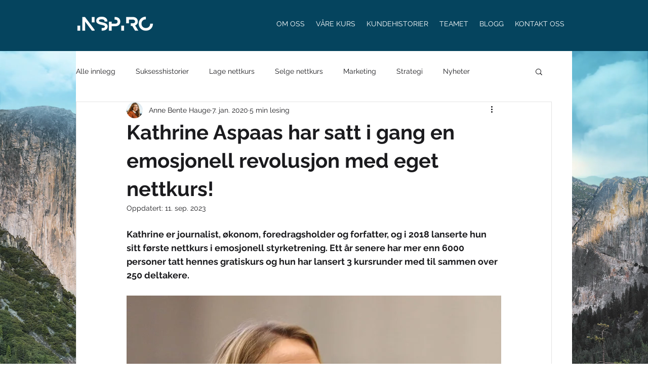

--- FILE ---
content_type: application/javascript; charset=UTF-8
request_url: https://api.livechatinc.com/v3.6/customer/action/get_dynamic_configuration?x-region=us-south1&license_id=17638539&client_id=c5e4f61e1a6c3b1521b541bc5c5a2ac5&url=https%3A%2F%2Fwww.inspiro.no%2Fpost%2Fkathrine-aspaas-har-satt-i-gang-en-emosjonell-revolusjon-med-eget-nettkurs&channel_type=code&jsonp=__0i8svvakkx2a
body_size: 47
content:
__0i8svvakkx2a({"organization_id":"2d4816a4-13e2-42fe-8e33-67f437b49f92","livechat_active":false,"default_widget":"livechat"});

--- FILE ---
content_type: text/javascript; charset=utf-8
request_url: https://utm-catcher.web.app/utm-catcher.js?instanceId=84a1145b-685c-4a34-a8cd-a511840d7599
body_size: 3600
content:

version = "5.3.0"
const UTM_STORAGE_KEY = 'utmParameters';
const SETTINGS_STORAGE_KEY = 'utmCatcherSettings';
const WIX_FORM_SELECTOR = 'form.wixui-form, form[aria-label]';
let settingsCache = null;
let settingsCacheTimestamp = null;
const CACHE_TTL_MS = 420000; // 7 minutes cache (7 * 60 * 1000)


async function initializeUTMCatcher() {
    
    // לוג של מה יש כרגע ב-storage
    console.log("📦 [UTM-DEBUG] Current storage state:", {
        sessionStorage: sessionStorage.getItem(UTM_STORAGE_KEY),
        localStorageUTM: localStorage.getItem(UTM_STORAGE_KEY),
        allLocalKeys: Object.keys(localStorage).filter(k => k.includes('utm') || k.includes('UTM')),
        ver: version
    });

    if (window.utmCatcherInitializationInProgress) return;
    window.utmCatcherInitializationInProgress = true;


    const script = document.getElementById("utmCatcher");
    const instanceId = script ? new URLSearchParams(script.src.split('?')[1]).get('instanceId') : null;

    if (!instanceId) {
        console.error("❌ UTM Catcher: Instance ID not found. Aborting.");
        window.utmCatcherInitializationInProgress = false;
        return;
    }

    try {
        const settings = await getValidUserSettings(instanceId);
        if (!settings) {
            console.warn("⛔ [UTM-DEBUG] Initialization STOPPED - invalid settings");
            console.log("🗑️ [UTM-DEBUG] Final storage cleanup...");
            sessionStorage.removeItem(UTM_STORAGE_KEY);
            localStorage.removeItem(UTM_STORAGE_KEY);
            window.utmCatcherInitializationInProgress = false;
            return;
        }

        storeUTMParamsOnce(settings.data?.currentPlan);

        // Setup message handler for iframe communication
        // (Users manually add the iframe via Wix)
        window.onmessage = (event) => {
            if (event.data?.source !== "UTM_CATCHER_INTERNAL" || event.data?.type !== "ping") {
                return;
            }
            const storedData = getStoredUTMParameters();
            if (storedData) {
                event.source.postMessage({ source: "UTM_CATCHER", type: "data", data: storedData }, "*");
            }
        };

        const utmParams = getStoredUTMParameters();
        if (!utmParams || Object.values(utmParams).every(v => v === null)) {
            console.log("ℹ️ [UTM-DEBUG] No UTM params to inject - stopping");
            window.utmCatcherInitializationInProgress = false;
            return;
        }

        console.log("👂 [UTM-DEBUG] Starting form observation with params:", utmParams);
        observeAndInjectForms(utmParams);

    } catch (error) {
        console.error("❌ [UTM-DEBUG] Critical error:", error);
    } finally {
        window.utmCatcherInitializationInProgress = false;
    }
}


function observeAndInjectForms(utmParams) {
    const observer = new MutationObserver(() => {

        injectValuesIntoAvailableForms(utmParams);
    });

    observer.observe(document.body, {
        childList: true,
        subtree: true
    });

    injectValuesIntoAvailableForms(utmParams);
}

function injectValuesIntoAvailableForms(utmParams) {
    // ✅ בדיקה קריטית - האם enabled=true?
    if (!isAppEnabledInSession()) {
        console.warn("🚫 [UTM-DEBUG] Injection blocked - enabled=false in session");
        clearUTMFieldsFromForms();
        return;
    }

    const forms = document.querySelectorAll(WIX_FORM_SELECTOR);
    if (forms.length === 0) return;

    let injectedAtLeastOnce = false;

    forms.forEach(form => {
        Object.keys(utmParams).forEach(fieldName => {
            if (utmParams[fieldName]) {
                const input = form.querySelector(`input[name="${fieldName}"]`);
                
                // לוג ספציפי עבור utm_campaign
                if (fieldName === 'utm_campaign') {
                    console.log(`🎯 [UTM-DEBUG] Looking for utm_campaign field:`, {
                        fieldFound: !!input,
                        inputElement: input,
                        currentValue: input?.value || 'empty',
                        willInject: !!(input && !input.value),
                        utmValue: utmParams[fieldName],
                        allFormInputs: Array.from(form.querySelectorAll('input')).map(inp => ({
                            name: inp.name,
                            type: inp.type,
                            value: inp.value
                        }))
                    });
                }
                
                if (input && !input.value) {
                    setNativeInputValue(input, utmParams[fieldName]);

                    console.log(`✅ [UTM-DEBUG] INJECTED: field="${fieldName}", value="${utmParams[fieldName]}", timestamp="${new Date().toISOString()}"`);
                    injectedAtLeastOnce = true;
                } else if (fieldName === 'utm_campaign' && !input) {
                    console.warn(`⚠️ [UTM-DEBUG] utm_campaign field NOT FOUND in form`);
                } else if (fieldName === 'utm_campaign' && input?.value) {
                    console.warn(`⚠️ [UTM-DEBUG] utm_campaign field already has value: "${input.value}"`);
                }
            }
        });
    });
}


/**
 * Clears all UTM values from forms when app is disabled.
 */
function clearUTMFieldsFromForms() {
    const forms = document.querySelectorAll(WIX_FORM_SELECTOR);
    const utmKeys = ['utm_source', 'utm_medium', 'utm_campaign', 'utm_term', 'utm_content', 'gclid', 'fbclid', 'utm_gclid', 'utm_fbclid'];
    
    forms.forEach(form => {
        utmKeys.forEach(fieldName => {
            const input = form.querySelector(`input[name="${fieldName}"]`);
            if (input) {
                setNativeInputValue(input, '');
                console.log(`🗑️ [UTM-DEBUG] CLEARED field: ${fieldName}`);
            }
        });
    });
}



async function getValidUserSettings(instanceId, forceRefresh = false) {
    const now = Date.now();
    
    // ✅ בדיקה ראשונה: sessionStorage (נשמר בין דפים!)
    if (!forceRefresh) {
        const storedSettings = sessionStorage.getItem(SETTINGS_STORAGE_KEY);
        if (storedSettings) {
            try {
                const parsed = JSON.parse(storedSettings);
                const cacheAge = now - parsed.timestamp;
                
                // בדיקה אם ה-cache עדיין תקף (60 שניות) ושזה אותו instanceId
                if (cacheAge < CACHE_TTL_MS && parsed.instanceId === instanceId) {
                    const ageSeconds = Math.round(cacheAge / 1000);
                    console.log(`💾 [UTM-DEBUG] Using SESSION settings (age: ${ageSeconds}s):`, parsed.data);
                    return { isValid: true, data: parsed.data };
                } else {
                    console.log("⏰ [UTM-DEBUG] Session cache expired or different instance, fetching fresh...");
                }
            } catch (e) {
                console.warn('[UTM-DEBUG] Failed to parse session settings:', e);
            }
        }
    }
    
    // ✅ בדיקה שנייה: memory cache (fallback)
    const cacheExpired = !settingsCacheTimestamp || (now - settingsCacheTimestamp) > CACHE_TTL_MS;
    if (settingsCache && !forceRefresh && !cacheExpired) {
        const cacheAge = Math.round((now - settingsCacheTimestamp) / 1000);
        console.log(`⚠️ [UTM-DEBUG] Using MEMORY settings (age: ${cacheAge}s):`, settingsCache);
        return settingsCache;
    }

    // משיכת ה-URL של האתר הנוכחי
    const currentSiteUrl = window.location.origin + window.location.pathname;
    const siteUrlParam = currentSiteUrl ? encodeURIComponent(currentSiteUrl) : 'no%20url%20found';
    
    const url = `https://tonyboom3d.wixsite.com/utm-catcher/_functions/userSettings?instanceId=${encodeURIComponent(instanceId)}&siteUrl=${siteUrlParam}`;
    try {
        const response = await fetch(url);
        if (!response.ok) {
            throw new Error(`Failed to fetch: ${response.statusText}`);
        }
        const data = await response.json();

        // ✅ לוג מפורט של מה שחזר מהשרת
        console.log("📡 [UTM-DEBUG] Fetched settings from server:", {
            instanceId: instanceId,
            enabled: data.currentUserSettings?.enabled,
            maxUsed: data.currentUserSettings?.maxUsed,
            usage: data.currentUserSettings?.usage,
            currentPlan: data.currentUserSettings?.currentPlan,
            status: data.currentUserSettings?.status,
            timestamp: new Date().toISOString()
        });

        if (!data.currentUserSettings?.enabled) {
            console.warn("🚫 [UTM-DEBUG] Application is DISABLED - updating session and stopping");
            updateSessionEnabled(false);
            sessionStorage.removeItem(SETTINGS_STORAGE_KEY);
            return null;
        }
        if (data.currentUserSettings?.maxUsed) {
            console.warn("🚫 [UTM-DEBUG] MAX USAGE REACHED - updating session and stopping");
            updateSessionEnabled(false);
            sessionStorage.removeItem(SETTINGS_STORAGE_KEY);
            return null;
        }
        if (data.currentUserSettings?.trial?.status === 'CANCELED') {
            console.warn("🚫 [UTM-DEBUG] Subscription CANCELED - updating session and stopping");
            updateSessionEnabled(false);
            sessionStorage.removeItem(SETTINGS_STORAGE_KEY);
            return null;
        }

        console.log("✅ [UTM-DEBUG] Settings validated - app will run");
        updateSessionEnabled(true);
        
        // ✅ שמירה ב-memory cache
        settingsCache = { isValid: true, data: data.currentUserSettings };
        settingsCacheTimestamp = now;
        
        // ✅ שמירה ב-sessionStorage (נשמר בין דפים!)
        sessionStorage.setItem(SETTINGS_STORAGE_KEY, JSON.stringify({
            instanceId: instanceId,
            data: data.currentUserSettings,
            timestamp: now
        }));
        console.log("💾 [UTM-DEBUG] Saved settings to sessionStorage");
        
        return settingsCache;

    } catch (error) {
        console.error('❌ [UTM-DEBUG] Error fetching settings:', error);
        return null;
    }
}

function storeUTMParamsOnce(plan = 'free', enabled = true) {
    const existingData = getSessionData();
    if (existingData && existingData.utm) {
        console.log("⚠️ [UTM-DEBUG] UTM already in sessionStorage:", existingData);
        if (existingData.enabled !== enabled) {
            updateSessionEnabled(enabled);
        }
        return;
    }

    const urlParams = new URLSearchParams(window.location.search);
    
    // לוג מפורט של כל הפרמטרים מה-URL
    console.log("🔍 [UTM-DEBUG] Raw URL params:", {
        fullUrl: window.location.href,
        search: window.location.search,
        utm_campaign_raw: urlParams.get('utm_campaign'),
        allUtmParams: {
            utm_source: urlParams.get('utm_source'),
            utm_medium: urlParams.get('utm_medium'),
            utm_campaign: urlParams.get('utm_campaign'),
            utm_term: urlParams.get('utm_term'),
            utm_content: urlParams.get('utm_content')
        }
    });
    
    const utmParams = {
        utm_source: urlParams.get('utm_source'),
        utm_medium: urlParams.get('utm_medium'),
        utm_campaign: urlParams.get('utm_campaign'),
        utm_term: urlParams.get('utm_term'),
        utm_content: urlParams.get('utm_content')
    }
    // רק אם יש plan ממש והוא לא free - אוסף gclid/fbclid
    if (plan && plan !== 'free') {
        const gclidValue = urlParams.get('gclid')
        const fbclidValue = urlParams.get('fbclid')
        utmParams.gclid = gclidValue
        utmParams.utm_gclid = gclidValue
        utmParams.fbclid = fbclidValue
        utmParams.utm_fbclid = fbclidValue
    }
    const valid = Object.fromEntries(
        Object.entries(utmParams).filter(([_, v]) => v != null)
    );
    
    // לוג ספציפי עבור utm_campaign
    if (utmParams.utm_campaign) {
        console.log("✅ [UTM-DEBUG] utm_campaign FOUND:", utmParams.utm_campaign);
    } else {
        console.warn("⚠️ [UTM-DEBUG] utm_campaign NOT FOUND in URL");
    }
    
    if (Object.keys(valid).length) {
        const sessionData = {
            utm: valid,
            enabled: Boolean(enabled), // וידוא שזה בוליאני
            lastChecked: Date.now()
        };
        sessionStorage.setItem(UTM_STORAGE_KEY, JSON.stringify(sessionData));
        console.log("💾 [UTM-DEBUG] SAVED to sessionStorage:", sessionData);
        console.log("📋 [UTM-DEBUG] utm_campaign in saved data:", sessionData.utm?.utm_campaign || "NOT FOUND");
    } else {
        console.log("ℹ️ [UTM-DEBUG] No UTM parameters found in URL");
    }
}

/**
 * Gets the session data including UTM and enabled status.
 * @returns {object|null} The session data or null.
 */
function getSessionData() {
    const stored = sessionStorage.getItem(UTM_STORAGE_KEY);
    if (!stored) return null;
    
    try {
        const data = JSON.parse(stored);
        // תמיכה לאחור - אם זה פורמט ישן
        if (data.utm_source && !data.utm) {
            return { utm: data, enabled: true, lastChecked: Date.now() };
        }
        // וידוא שה-enabled הוא בוליאני
        if (data.enabled !== undefined) {
            data.enabled = Boolean(data.enabled);
        }
        return data;
    } catch (e) {
        console.error('[UTM-DEBUG] Failed to parse session data:', e);
        return null;
    }
}

/**
 * Gets the enabled status from session as a boolean.
 * @returns {boolean} true if enabled, false otherwise.
 */
function isAppEnabledInSession() {
    const sessionData = getSessionData();
    if (!sessionData) return false;
    return Boolean(sessionData.enabled);
}


/**
 * Updates the enabled status in sessionStorage.
 * @param {boolean} enabled - Whether the app is enabled.
 */
function updateSessionEnabled(enabled) {
    // וידוא שה-enabled הוא בוליאני
    enabled = Boolean(enabled);
    
    const sessionData = getSessionData();
    if (sessionData) {
        sessionData.enabled = enabled;
        sessionData.lastChecked = Date.now();
        sessionStorage.setItem(UTM_STORAGE_KEY, JSON.stringify(sessionData));
        console.log(`🔄 [UTM-DEBUG] Updated session enabled=${enabled} (boolean)`, sessionData);
    } else if (!enabled) {
        // אם אין session אבל enabled=false, נוודא שאין שאריות
        sessionStorage.removeItem(UTM_STORAGE_KEY);
        localStorage.removeItem(UTM_STORAGE_KEY);
        console.log(`🗑️ [UTM-DEBUG] Cleared storage (no session, enabled=false)`);
    }
}



/**
 * Retrieves stored UTM parameters from sessionStorage.
 * @returns {object|null} The parsed parameters object or null.
 */
function getStoredUTMParameters() {
    const sessionData = getSessionData();
    return sessionData ? sessionData.utm : null;
}


/**
 * Programmatically sets the value of an input element and dispatches an event
 * to ensure frameworks like React recognize the change.
 * @param {HTMLInputElement} element - The input element.
 * @param {string} value - The value to set.
 */
function setNativeInputValue(element, value) {
    const valueSetter = Object.getOwnPropertyDescriptor(window.HTMLInputElement.prototype, 'value').set;
    valueSetter.call(element, value);
    element.dispatchEvent(new Event('input', { bubbles: true }));
}



if (document.readyState === "loading") {
    document.addEventListener("DOMContentLoaded", initializeUTMCatcher);
} else {
    initializeUTMCatcher();
}
